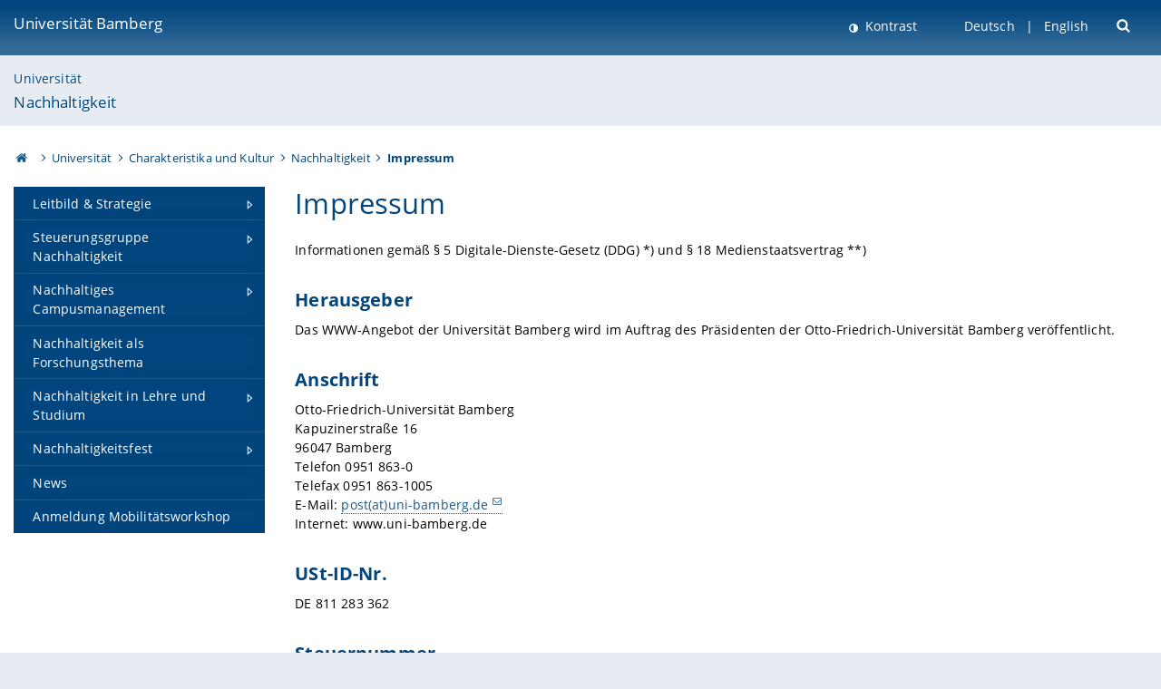

--- FILE ---
content_type: text/html; charset=utf-8
request_url: https://www.uni-bamberg.de/nachhaltigkeit/kontaktnavigation/impressum/
body_size: 7774
content:
<!DOCTYPE html>
<html lang="de">
<head>

<meta charset="utf-8">
<!-- 
	featured by elementare teilchen GmbH, www.elementare-teilchen.de

	This website is powered by TYPO3 - inspiring people to share!
	TYPO3 is a free open source Content Management Framework initially created by Kasper Skaarhoj and licensed under GNU/GPL.
	TYPO3 is copyright 1998-2026 of Kasper Skaarhoj. Extensions are copyright of their respective owners.
	Information and contribution at https://typo3.org/
-->



<title>Impressum: Transfer - Nachhaltigkeit an der Uni Bamberg </title>
<meta name="generator" content="TYPO3 CMS">
<meta name="robots" content="noindex,follow">
<meta name="viewport" content="width=device-width, initial-scale=1">
<meta name="twitter:card" content="summary">
<meta name="revisit-after" content="7 days">


<link rel="stylesheet" href="/typo3temp/assets/css/0e161fa31ef1359d8d20987651f196ee.css?1728045045" media="all" nonce="nwUyHZE57fTekxoAbaOxyjTNVONJAzTid2Ka77bGG3uSoPQvXCbkHg">
<link rel="stylesheet" href="/_assets/8ff03e32fdbff3962349cc6e17c99f7d/Css/MediaAlbum.css?1732185887" media="all" nonce="nwUyHZE57fTekxoAbaOxyjTNVONJAzTid2Ka77bGG3uSoPQvXCbkHg">
<link rel="stylesheet" href="/_assets/47400bb84e4e0324cd1d0a84db430fe5/Css/styles.css?1741641568" media="all" nonce="nwUyHZE57fTekxoAbaOxyjTNVONJAzTid2Ka77bGG3uSoPQvXCbkHg">
<link href="/_frontend/bundled/assets/screen-BUFNVmPH.css?1768487334" rel="stylesheet" nonce="nwUyHZE57fTekxoAbaOxyjTNVONJAzTid2Ka77bGG3uSoPQvXCbkHg" >






<link rel="icon" type="image/png" href="/_frontend/siteunibamberg/favicon/favicon-96x96.png" sizes="96x96" />
        <link rel="icon" type="image/svg+xml" href="/_frontend/siteunibamberg/favicon/favicon.svg" />
        <link rel="shortcut icon" href="/_frontend/siteunibamberg/favicon/favicon.ico" />
        <link rel="apple-touch-icon" sizes="180x180" href="/_frontend/siteunibamberg/favicon/apple-touch-icon.png" />
        <link rel="manifest" href="">

<script type="application/ld+json">[{"@context":"https:\/\/www.schema.org","@type":"BreadcrumbList","itemListElement":[{"@type":"ListItem","position":1,"item":{"@id":"https:\/\/www.uni-bamberg.de\/","name":"Startseite"}},{"@type":"ListItem","position":2,"item":{"@id":"https:\/\/www.uni-bamberg.de\/universitaet\/","name":"Universit\u00e4t"}},{"@type":"ListItem","position":3,"item":{"@id":"https:\/\/www.uni-bamberg.de\/universitaet\/charakteristika-und-kultur\/","name":"Charakteristika und Kultur"}},{"@type":"ListItem","position":4,"item":{"@id":"https:\/\/www.uni-bamberg.de\/nachhaltigkeit\/","name":"Nachhaltigkeit"}},{"@type":"ListItem","position":5,"item":{"@id":"https:\/\/www.uni-bamberg.de\/nachhaltigkeit\/kontaktnavigation\/impressum\/","name":"Impressum"}}]}]</script>
</head>
<body class="page  page--default  act-responsive "
	      data-page="153065" data-rootline="18944 103321 90698 121136 153065 "><nav class="page__skiplinks"><ul><li><a href="#nav-main">zur Hauptnavigation springen</a></li><li><a href="#content-main">zum Inhaltsbereich springen</a></li></ul></nav><div class="responsive"></div><div id="top" class="page__wrapper"><header class="page-head-mobile no-print"><div data-headroom class="page-head-mobile__item  clearfix "><nav class="page-head-mobile__nav"><a class="page-head-mobile__nav__link  js-show-nav" href="#" title="Navigation"></a></nav><div class="page-head-mobile__brand"><a href="/" title="Universität Bamberg">Universität Bamberg</a></div><a class="[ page-head__search-hint ] js-search-toggle" href="#" title="Suche"><span class="u-visually-hidden">
						Suche öffnen
					</span></a></div><div class="page-content__nav-parents"><div class="nav-parents__button"><a href="#" class="nav-parents__button--link  [ link-list__link ] js-show-nav-parents" title="Navigation">
						Sie befinden sich hier:
					</a></div><nav class="nav-parents"><ul class="nav-parents__list  [ link-list ]"><li class="[ nav-parents__item  nav-parent__item--parent ]  link-list__item" ><a href="/" class="nav-parents__link  [ link-list__link ]" title="Modern studieren, international forschen, innovativ lehren und gelassen leben in Bamberg. Das Welterbe ist unser Campus &amp;#127891;">Startseite</a></li><li class="[ nav-parents__item  nav-parent__item--parent ]  link-list__item" ><a href="/universitaet/" class="nav-parents__link  [ link-list__link ]" title="Über die Uni Bamberg: Profil, Zahlen &amp; Fakten, Charakteristika &amp; Kultur, Aktuelles, Veranstaltungen, Publikationen, Stellenangebote, Anreise, Impressionen">Universität</a></li><li class="[ nav-parents__item  nav-parent__item--parent ]  link-list__item" ><a href="/universitaet/charakteristika-und-kultur/" class="nav-parents__link  [ link-list__link ]" title="Charakteristika, Kultur, Besonderheiten der Uni Bamberg: Familiengerechte Hochschule, Internationale Universität, Kulturelles Engagement, Zertifikate, Netzwerke, Qualität in Studium und Lehre">Charakteristika und Kultur</a></li><li class="[ nav-parents__item  nav-parent__item--parent ]  link-list__item" ><a href="/nachhaltigkeit/" class="nav-parents__link  [ link-list__link ]" title="Als einzige Universität in Bayern setzt die Universität Bamberg sich in der neuen Zielvereinbarung 2019-2022 auch Ziele im Bereich Nachhaltigkeit">Nachhaltigkeit</a></li><li class="[ nav-parents__item  nav-parent__item--parent ]  link-list__item" ><a href="/nachhaltigkeit/kontaktnavigation/impressum/" class="nav-parents__link  [ link-list__link ]" title="Impressum: Transfer">Impressum</a></li></ul></nav></div><div class="[ page-head__search  page-head__search--mobile ]  js-search"><form class="search-global search-global--mobile js-search-global-form" action="https://www.google.com"><fieldset><label class="search-global__option js-search-option is-active" data-search-option="Unibamberg">
                    www.uni-bamberg.de
                    <input type="radio" name="searchOption" value="www.uni-bamberg.de"/></label><label class="search-global__option js-search-option" data-search-option="Univis">
                    univis.uni-bamberg.de
                    <input type="radio" name="searchOption" value="univis.uni-bamberg.de"/></label><label class="search-global__option js-search-option" data-search-option="Fis">
                    fis.uni-bamberg.de
                    <input type="radio" name="searchOption" value="fis.uni-bamberg.de"/></label></fieldset><fieldset><input name="q" type="text" class="search__input js-search-global-input" placeholder="Mit Google suchen" aria-label="search"/><button type="submit" class="search__submit  js-search-global-submit" title="Suche starten"><span class="u-visually-hidden">Suche starten</span></button><div class="search__engines-container"><label class="search__engine  js-search-engine is-active" data-search-engine="Google"><input class="u-visually-hidden" type="radio" name="searchEngine" value="https://www.google.de/search"><span class="search__engine-icon search__engine-icon-google"></span><span class="u-visually-hidden">Google</span></label><label class="search__engine  js-search-engine" data-search-engine="Ecosia"><input class="u-visually-hidden" type="radio" name="searchEngine" value="https://www.ecosia.org/search"><span class="search__engine-icon search__engine-icon-ecosia"></span><span class="u-visually-hidden">Ecosia</span></label><label class="search__engine  js-search-engine" data-search-engine="Bing"><input class="u-visually-hidden" type="radio" name="searchEngine" value="https://www.bing.com/search"><span class="search__engine-icon search__engine-icon-bing"></span><span class="u-visually-hidden">Bing</span></label></div></fieldset><button type="button" class="search-global__close js-search-toggle"><span class="u-visually-hidden">Suche schließen</span></button></form></div></header><header class="page-head"><div class="page-head__item  clearfix  [ box  box--large  box--brand-1st ]  [ rounded--topright--large  rounded--topleft ]  gradient--header"><div class="page-head__brand"><div class="page-head__logo"><a href="/" title="Universität Bamberg"><span class="page-head__logo__img page-head__logo__img--de">&nbsp; </span> Universität Bamberg</a></div></div><div class="page-head__useractions no-print"><div class="[ page-head__contrast ]"><div class="contrastx"><et-state-toggle active-class="t-contrast" inactive-class="" cookie="contrastTheme" el="body"><button
                                    type="button"
                                    class="contrast__button"
                                >
                                    Kontrast
                                </button></et-state-toggle></div></div><div class="[ page-head__language ]"><nav class="nav-language"><ul class="[ list-inline  link-list  list-inline--delimited  list-inline--delimited-shadow  list-inline--delimited-bright  list-inline--delimited-large  ][ nav-language__list ]  js-lang-list"><li data-testid="language-link" class="list-inline__item  nav-language__item--mobile  [ c-nav-lang__link  c-nav-lang__link--active ]">Deutsch</li><li data-testid="language-link" class="list-inline__item  nav-language__item--mobile [ c-nav-lang__link ]"><a href="/en/sustainability/contact-navigation/legal/">English</a></li></ul></nav></div><div class="[ page-head__search ]"><button class="search__toggle js-search-toggle" type="button"><span class="u-visually-hidden">Suche öffnen</span></button></div></div><div class="[ page-head__search-overlay ] rounded--topleft rounded--topright--large js-search"><form class="search-global js-search-global-form" action="https://www.google.com"><fieldset><label class="search-global__option js-search-option is-active" data-search-option="Unibamberg">
                    www.uni-bamberg.de
                    <input type="radio" name="searchOption" value="www.uni-bamberg.de"/></label><label class="search-global__option js-search-option" data-search-option="Univis">
                    univis.uni-bamberg.de
                    <input type="radio" name="searchOption" value="univis.uni-bamberg.de"/></label><label class="search-global__option js-search-option" data-search-option="Fis">
                    fis.uni-bamberg.de
                    <input type="radio" name="searchOption" value="fis.uni-bamberg.de"/></label></fieldset><fieldset><input name="q" type="text" class="search__input js-search-global-input" placeholder="Mit Google suchen" aria-label="search"/><button type="submit" class="search__submit  js-search-global-submit" title="Suche starten"><span class="u-visually-hidden">Suche starten</span></button><div class="search__engines-container"><label class="search__engine  js-search-engine is-active" data-search-engine="Google"><input class="u-visually-hidden" type="radio" name="searchEngine" value="https://www.google.de/search"><span class="search__engine-icon search__engine-icon-google"></span><span class="u-visually-hidden">Google</span></label><label class="search__engine  js-search-engine" data-search-engine="Ecosia"><input class="u-visually-hidden" type="radio" name="searchEngine" value="https://www.ecosia.org/search"><span class="search__engine-icon search__engine-icon-ecosia"></span><span class="u-visually-hidden">Ecosia</span></label><label class="search__engine  js-search-engine" data-search-engine="Bing"><input class="u-visually-hidden" type="radio" name="searchEngine" value="https://www.bing.com/search"><span class="search__engine-icon search__engine-icon-bing"></span><span class="u-visually-hidden">Bing</span></label></div></fieldset><button type="button" class="search-global__close js-search-toggle"><span class="u-visually-hidden">Suche schließen</span></button></form></div></div><div class="page-head__sector  [ box  box--brand-1st-light ] "><div class="sector__logo"></div><p class="[ sector__title  sector__title2 ]"><a href="/universitaet/">Universität</a></p><p class="[ sector__title  sector__title1 ]"><a href="/nachhaltigkeit/">Nachhaltigkeit</a></p></div><div class="page-head__breadcrumb  [ stripe ]  js-breadcrumb"><ol class="nav-breadcrumb  nav-breadcrumb--delimited list-inline"><li class="nav-breadcrumb__item"><a href="/" class="icon--home">&nbsp;<span class="u-visually-hidden">Otto-Friedrich-Universität Bamberg</span></a></li><li class="nav-breadcrumb__item" ><a href="/universitaet/" class="nav-breadcrumb__link" title="Über die Uni Bamberg: Profil, Zahlen &amp; Fakten, Charakteristika &amp; Kultur, Aktuelles, Veranstaltungen, Publikationen, Stellenangebote, Anreise, Impressionen">Universität</a></li><li class="nav-breadcrumb__item" ><a href="/universitaet/charakteristika-und-kultur/" class="nav-breadcrumb__link" title="Charakteristika, Kultur, Besonderheiten der Uni Bamberg: Familiengerechte Hochschule, Internationale Universität, Kulturelles Engagement, Zertifikate, Netzwerke, Qualität in Studium und Lehre">Charakteristika und Kultur</a></li><li class="nav-breadcrumb__item" ><a href="/nachhaltigkeit/" class="nav-breadcrumb__link" title="Als einzige Universität in Bayern setzt die Universität Bamberg sich in der neuen Zielvereinbarung 2019-2022 auch Ziele im Bereich Nachhaltigkeit">Nachhaltigkeit</a></li><li class="[ nav-breadcrumb__item  nav-breadcrumb__item--active ]">Impressum</li></ol></div></header><main class="page-content"><div class="page-content__nav" id="nav-main"><!-- Start nav-mobile --><nav class="nav-mobile  js-nav-panel" data-ui-component="Mobile navigation"><div class="page-content__sector [ box  box--brand-1st-light ] ">
						Seitenbereich: 
						<p class="[ sector__title  sector__title2 ]"><a href="/universitaet/">Universität</a></p><p class="[ sector__title  sector__title1 ]"><a href="/nachhaltigkeit/">Nachhaltigkeit</a></p></div><div class="page-content__useractions"><et-state-toggle active-class="t-contrast" inactive-class="" cookie="contrastTheme" el="body"><button type="button" class="page-content__contrast contrast__button  link-list__item__link contrastx--mobile  contrastx">
                                Kontrast
                            </button></et-state-toggle><button class="[ page-content__language-hint ]  js-toggle-lang">
							Sprache
						</button><div class="page-content__language"><nav class=" [ nav-language  nav-language--mobile ] js-lang"><ul class="[ list-inline  link-list  list-inline--delimited  list-inline--delimited-shadow  list-inline--delimited-bright  list-inline--delimited-large  ][ nav-language__list ]  js-lang-list"><li data-testid="language-link" class="list-inline__item  nav-language__item--mobile  [ c-nav-lang__link  c-nav-lang__link--active ]">Deutsch</li><li data-testid="language-link" class="list-inline__item  nav-language__item--mobile [ c-nav-lang__link ]"><a href="/en/sustainability/contact-navigation/legal/">English</a></li></ul></nav></div></div><nav class="nav-sector " data-ui-component="Sector navigation"><ul class="nav-sector__container  [ link-list ]"><li class="[ nav-sector__item  nav-sector__item--parent  nav-sector__item--flyout  nav-sector__item--first ]  [ link-list__item ]" data-page="172089"><a href="/nachhaltigkeit/leitbild-strategie/leitbild-nachhaltigkeit/" class="nav-sector__link  [ link-list__link ]  js-nav-sector__link--has-subpages"><span class="nav-sector__link-text">Leitbild & Strategie</span><span class="nav-sector__expand js-expand"></span></a><ul class="[ nav-sector__container  nav-sector__container--level-2 ]  [ link-list ]"><li class="[ nav-sector__item  nav-sector__item--flyout  nav-sector__item--first ]  link-list__item" data-page="155236"><a href="/nachhaltigkeit/leitbild-strategie/leitbild-nachhaltigkeit/" class="nav-sector__link  [ link-list__link ]"><span class="nav-sector__link-text">Leitbild Nachhaltigkeit</span></a></li><li class="[ nav-sector__item  nav-sector__item--flyout  nav-sector__item--last ]  link-list__item" data-page="171181"><a href="/nachhaltigkeit/leitbild-strategie/nachhaltigkeitsstrategie/" class="nav-sector__link  [ link-list__link ]"><span class="nav-sector__link-text">Nachhaltigkeitsstrategie</span></a></li></ul></li><li class="[ nav-sector__item  nav-sector__item--parent  nav-sector__item--flyout ]  [ link-list__item ]" data-page="122065"><a href="/nachhaltigkeit/steuerungsgruppe/" class="nav-sector__link  [ link-list__link ]  js-nav-sector__link--has-subpages"><span class="nav-sector__link-text">Steuerungsgruppe Nachhaltigkeit</span><span class="nav-sector__expand js-expand"></span></a><ul class="[ nav-sector__container  nav-sector__container--level-2 ]  [ link-list ]"><li class="[ nav-sector__item  nav-sector__item--flyout  nav-sector__item--last ]  link-list__item" data-page="146476"><a href="/nachhaltigkeit/steuerungsgruppe/nachhaltigkeitsbuero/" class="nav-sector__link  [ link-list__link ]"><span class="nav-sector__link-text">Nachhaltigkeitsbüro</span></a></li></ul></li><li class="[ nav-sector__item  nav-sector__item--parent  nav-sector__item--flyout ]  [ link-list__item ]" data-page="122062"><a href="/nachhaltigkeit/organisation/" class="nav-sector__link  [ link-list__link ]  js-nav-sector__link--has-subpages"><span class="nav-sector__link-text">Nachhaltiges Campusmanagement</span><span class="nav-sector__expand js-expand"></span></a><ul class="[ nav-sector__container  nav-sector__container--level-2 ]  [ link-list ]"><li class="[ nav-sector__item  nav-sector__item--parent  nav-sector__item--flyout  nav-sector__item--first ]  [ link-list__item ]" data-page="135664"><a href="/nachhaltigkeit/organisation/emas/" class="nav-sector__link  [ link-list__link ]  js-nav-sector__link--has-subpages"><span class="nav-sector__link-text">Umweltmanagement nach EMAS</span><span class="nav-sector__expand js-expand"></span></a><ul class="[ nav-sector__container  nav-sector__container--level-3 ]  [ link-list ]"><li class="[ nav-sector__item  nav-sector__item--flyout  nav-sector__item--last ]  link-list__item" data-page="146477"><a href="/nachhaltigkeit/organisation/emas/muelltrennung/" class="nav-sector__link  [ link-list__link ]"><span class="nav-sector__link-text">Energie, Mobilität, Beschaffung</span></a></li></ul></li><li class="[ nav-sector__item  nav-sector__item--flyout  ]  link-list__item" data-page="158499"><a href="/nachhaltigkeit/organisation/race-to-zero/" class="nav-sector__link  [ link-list__link ]"><span class="nav-sector__link-text">Race-to-zero</span></a></li><li class="[ nav-sector__item  nav-sector__item--flyout  ]  link-list__item" data-page="122061"><a href="/nachhaltigkeit/organisation/fairtrade/" class="nav-sector__link  [ link-list__link ]"><span class="nav-sector__link-text">Fairtrade University</span></a></li><li class="[ nav-sector__item  nav-sector__item--flyout  ]  link-list__item" data-page="136239"><a href="/nachhaltigkeit/organisation/umweltbildungbayern/" class="nav-sector__link  [ link-list__link ]"><span class="nav-sector__link-text">Umweltbildung.Bayern</span></a></li><li class="[ nav-sector__item  nav-sector__item--parent  nav-sector__item--flyout ]  [ link-list__item ]" data-page="137381"><a href="/nachhaltigkeit/organisation/preise/" class="nav-sector__link  [ link-list__link ]  js-nav-sector__link--has-subpages"><span class="nav-sector__link-text">Nachhaltigkeitspreise</span><span class="nav-sector__expand js-expand"></span></a><ul class="[ nav-sector__container  nav-sector__container--level-3 ]  [ link-list ]"><li class="[ nav-sector__item  nav-sector__item--flyout  nav-sector__item--last ]  link-list__item" data-page="148274"><a href="/nachhaltigkeit/organisation/preise/nachhaltigkeit-organisation-nachhaltigkeitspreise-da/" class="nav-sector__link  [ link-list__link ]"><span class="nav-sector__link-text">Preisträgerinnen und -träger</span></a></li></ul></li><li class="[ nav-sector__item  nav-sector__item--flyout  ]  link-list__item" data-page="123148"><a href="/nachhaltigkeit/organisation/nachhaltige-gesundheit/" class="nav-sector__link  [ link-list__link ]"><span class="nav-sector__link-text">Nachhaltige Gesundheit</span></a></li><li class="[ nav-sector__item  nav-sector__item--flyout  nav-sector__item--last ]  link-list__item" data-page="161963"><a href="/nachhaltigkeit/organisation/energiesparmassnahmen/" class="nav-sector__link  [ link-list__link ]"><span class="nav-sector__link-text">Energiesparmaßnahmen</span></a></li></ul></li><li class="[ nav-sector__item  nav-sector__item--flyout  ]  link-list__item" data-page="122063"><a href="/nachhaltigkeit/forschung/" class="nav-sector__link  [ link-list__link ]"><span class="nav-sector__link-text">Nachhaltigkeit als Forschungsthema</span></a></li><li class="[ nav-sector__item  nav-sector__item--parent  nav-sector__item--flyout ]  [ link-list__item ]" data-page="132479"><a href="/nachhaltigkeit/studierende/lehre/" class="nav-sector__link  [ link-list__link ]  js-nav-sector__link--has-subpages"><span class="nav-sector__link-text">Nachhaltigkeit in Lehre und Studium</span><span class="nav-sector__expand js-expand"></span></a><ul class="[ nav-sector__container  nav-sector__container--level-2 ]  [ link-list ]"><li class="[ nav-sector__item  nav-sector__item--flyout  nav-sector__item--first ]  link-list__item" data-page="149201"><a href="/nachhaltigkeit/studierende/aktuelle-lehrveranstaltungen/" class="nav-sector__link  [ link-list__link ]"><span class="nav-sector__link-text">Aktuelle Lehrveranstaltungen</span></a></li><li class="[ nav-sector__item  nav-sector__item--flyout  nav-sector__item--last ]  link-list__item" data-page="123486"><a href="/unigardening/" class="nav-sector__link  [ link-list__link ]"><span class="nav-sector__link-text">UniGardening</span></a></li></ul></li><li class="[ nav-sector__item  nav-sector__item--parent  nav-sector__item--flyout ]  [ link-list__item ]" data-page="128688"><a href="/nachhaltigkeit/nawo/" class="nav-sector__link  [ link-list__link ]  js-nav-sector__link--has-subpages"><span class="nav-sector__link-text">Nachhaltigkeitsfest</span><span class="nav-sector__expand js-expand"></span></a><ul class="[ nav-sector__container  nav-sector__container--level-2 ]  [ link-list ]"><li class="[ nav-sector__item  nav-sector__item--parent  nav-sector__item--flyout  nav-sector__item--first ]  [ link-list__item ]" data-page="171107"><a href="/nachhaltigkeit/nawo/nafest-2025/" class="nav-sector__link  [ link-list__link ]  js-nav-sector__link--has-subpages"><span class="nav-sector__link-text">NaFest 2025</span><span class="nav-sector__expand js-expand"></span></a><ul class="[ nav-sector__container  nav-sector__container--level-3 ]  [ link-list ]"><li class="[ nav-sector__item  nav-sector__item--flyout  nav-sector__item--first ]  link-list__item" data-page="173717"><a href="/nachhaltigkeit/nawo/nafest-2025/ausstellungen/" class="nav-sector__link  [ link-list__link ]"><span class="nav-sector__link-text">Ausstellungen</span></a></li><li class="[ nav-sector__item  nav-sector__item--flyout  ]  link-list__item" data-page="172972"><a href="/nachhaltigkeit/nawo/nafest-2025/veranstaltungen-im-detail/" class="nav-sector__link  [ link-list__link ]"><span class="nav-sector__link-text">Veranstaltungen im Detail</span></a></li><li class="[ nav-sector__item  nav-sector__item--flyout  ]  link-list__item" data-page="173733"><a href="/nachhaltigkeit/nawo/nafest-2025/markt-der-moeglichkeiten/" class="nav-sector__link  [ link-list__link ]"><span class="nav-sector__link-text">Markt der Möglichkeiten</span></a></li><li class="[ nav-sector__item  nav-sector__item--flyout  nav-sector__item--last ]  link-list__item" data-page="173846"><a href="/nachhaltigkeit/nawo/nafest-2025/tombola/" class="nav-sector__link  [ link-list__link ]"><span class="nav-sector__link-text">Tombola</span></a></li></ul></li><li class="[ nav-sector__item  nav-sector__item--parent  nav-sector__item--flyout ]  [ link-list__item ]" data-page="174201"><a href="/nachhaltigkeit/nawo/namo-2024/" class="nav-sector__link  [ link-list__link ]  js-nav-sector__link--has-subpages"><span class="nav-sector__link-text">Vorjahre</span><span class="nav-sector__expand js-expand"></span></a><ul class="[ nav-sector__container  nav-sector__container--level-3 ]  [ link-list ]"><li class="[ nav-sector__item  nav-sector__item--parent  nav-sector__item--flyout  nav-sector__item--first ]  [ link-list__item ]" data-page="163377"><a href="/nachhaltigkeit/nawo/namo-2024/" class="nav-sector__link  [ link-list__link ]  js-nav-sector__link--has-subpages"><span class="nav-sector__link-text">NaMo 2024</span><span class="nav-sector__expand js-expand"></span></a><ul class="[ nav-sector__container  nav-sector__container--level-4 ]  [ link-list ]"><li class="[ nav-sector__item  nav-sector__item--flyout  nav-sector__item--last ]  link-list__item" data-page="164155"><a href="/nachhaltigkeit/nawo/namo-2024/veranstaltungen-im-detail/" class="nav-sector__link  [ link-list__link ]"><span class="nav-sector__link-text">Veranstaltungen im Detail</span></a></li></ul></li><li class="[ nav-sector__item  nav-sector__item--parent  nav-sector__item--flyout ]  [ link-list__item ]" data-page="157102"><a href="/nachhaltigkeit/nawo/namo-2023/" class="nav-sector__link  [ link-list__link ]  js-nav-sector__link--has-subpages"><span class="nav-sector__link-text">NaMo 2023</span><span class="nav-sector__expand js-expand"></span></a><ul class="[ nav-sector__container  nav-sector__container--level-4 ]  [ link-list ]"><li class="[ nav-sector__item  nav-sector__item--flyout  nav-sector__item--last ]  link-list__item" data-page="157105"><a href="/nachhaltigkeit/nawo/namo-2023/veranstaltungen-im-detail/" class="nav-sector__link  [ link-list__link ]"><span class="nav-sector__link-text">Veranstaltungen im Detail</span></a></li></ul></li><li class="[ nav-sector__item  nav-sector__item--parent  nav-sector__item--flyout ]  [ link-list__item ]" data-page="150883"><a href="/nachhaltigkeit/nawo/namo-2022/" class="nav-sector__link  [ link-list__link ]  js-nav-sector__link--has-subpages"><span class="nav-sector__link-text">NaMo 2022</span><span class="nav-sector__expand js-expand"></span></a><ul class="[ nav-sector__container  nav-sector__container--level-4 ]  [ link-list ]"><li class="[ nav-sector__item  nav-sector__item--flyout  nav-sector__item--first ]  link-list__item" data-page="150887"><a href="/nachhaltigkeit/nawo/namo-2022/veranstaltungen-im-ueberblick/" class="nav-sector__link  [ link-list__link ]"><span class="nav-sector__link-text">Veranstaltungen im Überblick</span></a></li><li class="[ nav-sector__item  nav-sector__item--flyout  ]  link-list__item" data-page="150886"><a href="/nachhaltigkeit/nawo/namo-2022/veranstaltungen-im-detail/" class="nav-sector__link  [ link-list__link ]"><span class="nav-sector__link-text">Veranstaltungen im Detail</span></a></li><li class="[ nav-sector__item  nav-sector__item--flyout  nav-sector__item--last ]  link-list__item" data-page="151337"><a href="/nachhaltigkeit/nawo/namo-2022/fungi-revolution/" class="nav-sector__link  [ link-list__link ]"><span class="nav-sector__link-text">FunGi Revolution!</span></a></li></ul></li><li class="[ nav-sector__item  nav-sector__item--parent  nav-sector__item--flyout ]  [ link-list__item ]" data-page="135957"><a href="/nachhaltigkeit/nawo/nawo-2021/" class="nav-sector__link  [ link-list__link ]  js-nav-sector__link--has-subpages"><span class="nav-sector__link-text">Nawo 2021</span><span class="nav-sector__expand js-expand"></span></a><ul class="[ nav-sector__container  nav-sector__container--level-4 ]  [ link-list ]"><li class="[ nav-sector__item  nav-sector__item--flyout  nav-sector__item--first ]  link-list__item" data-page="137466"><a href="/nachhaltigkeit/nawo/nawo-2021/veranstaltungen-im-ueberblick/" class="nav-sector__link  [ link-list__link ]"><span class="nav-sector__link-text">Veranstaltungen im Überblick</span></a></li><li class="[ nav-sector__item  nav-sector__item--flyout  ]  link-list__item" data-page="137468"><a href="/nachhaltigkeit/nawo/nawo-2021/veranstaltungen-im-detail/" class="nav-sector__link  [ link-list__link ]"><span class="nav-sector__link-text">Veranstaltungen im Detail</span></a></li><li class="[ nav-sector__item  nav-sector__item--flyout  ]  link-list__item" data-page="137720"><a href="/nachhaltigkeit/nawo/nawo-2021/aktion-kunst-im-bus/" class="nav-sector__link  [ link-list__link ]"><span class="nav-sector__link-text">Aktion "Kunst im Bus"</span></a></li><li class="[ nav-sector__item  nav-sector__item--flyout  nav-sector__item--last ]  link-list__item" data-page="137825"><a href="/nachhaltigkeit/nawo/nawo-2021/impressionen/" class="nav-sector__link  [ link-list__link ]"><span class="nav-sector__link-text">Nachbericht/Bildergalerie</span></a></li></ul></li><li class="[ nav-sector__item  nav-sector__item--parent  nav-sector__item--flyout  nav-sector__item--last ]  [ link-list__item ]" data-page="128689"><a href="/nachhaltigkeit/nawo/2019/" class="nav-sector__link  [ link-list__link ]  js-nav-sector__link--has-subpages"><span class="nav-sector__link-text">Nawo 2019</span><span class="nav-sector__expand js-expand"></span></a><ul class="[ nav-sector__container  nav-sector__container--level-4 ]  [ link-list ]"><li class="[ nav-sector__item  nav-sector__item--flyout  nav-sector__item--first ]  link-list__item" data-page="128848"><a href="/nachhaltigkeit/nawo/2019/referentinnen-und-referenten/" class="nav-sector__link  [ link-list__link ]"><span class="nav-sector__link-text">Referentinnen und Referenten</span></a></li><li class="[ nav-sector__item  nav-sector__item--flyout  nav-sector__item--last ]  link-list__item" data-page="129290"><a href="/nachhaltigkeit/nawo/2019/nachberichtbildergalerie/" class="nav-sector__link  [ link-list__link ]"><span class="nav-sector__link-text">Nachbericht/Bildergalerie</span></a></li></ul></li></ul></li><li class="[ nav-sector__item  nav-sector__item--flyout  nav-sector__item--last ]  link-list__item" data-page="174200"><a href="/nachhaltigkeit/nawo/geschichte-und-vorlaeufer/" class="nav-sector__link  [ link-list__link ]"><span class="nav-sector__link-text">Geschichte und Vorläufer</span></a></li></ul></li><li class="[ nav-sector__item  nav-sector__item--flyout  ]  link-list__item" data-page="147572"><a href="/nachhaltigkeit/news/" class="nav-sector__link  [ link-list__link ]"><span class="nav-sector__link-text">News</span></a></li><li class="[ nav-sector__item  nav-sector__item--flyout  nav-sector__item--last ]  link-list__item" data-page="173767"><a href="/nachhaltigkeit/anmeldung-mobilitaetsworkshop/" class="nav-sector__link  [ link-list__link ]"><span class="nav-sector__link-text">Anmeldung Mobilitätsworkshop</span></a></li></ul></nav></nav><!-- End nav-mobile --><aside class="page-content__nav-links  base-padding--mobile"></aside></div><!--TYPO3SEARCH_begin--><article id="content-main" class="page-content__content" ><section class="page-content__main page-content__main--full"><div id="c557904" class="frame frame-default frame-type-shortcut frame-layout-0"><div id="c61906" class="ce  
"><div class="ce-textpic ce-center ce-below"><div class="ce-bodytext"><h1>Impressum</h1><p>Informationen gemäß § 5 Digitale-Dienste-Gesetz (DDG) *) und § 18 Medienstaatsvertrag **)</p><h2>Herausgeber</h2><p>Das WWW-Angebot der Universität Bamberg wird im Auftrag des Präsidenten der Otto-Friedrich-Universität Bamberg veröffentlicht.</p><h2>Anschrift</h2><p>Otto-Friedrich-Universität Bamberg<br> Kapuzinerstraße 16<br> 96047 Bamberg<br> Telefon 0951 863-0&nbsp;<br> Telefax 0951 863-1005<br> E-Mail: <a href="#" data-mailto-token="kygjrm8nmqrYslg+zykzcpe,bc" data-mailto-vector="-2">post(at)uni-bamberg.de</a><br> Internet: www.uni-bamberg.de</p><h2>USt-ID-Nr.</h2><p>DE 811 283 362&nbsp;</p><h2>Steuernummer</h2><p>207/147/30011</p><h2>EORI-Nummer</h2><p>DE 2589540</p><h2>Rechtsform</h2><p>Die Otto-Friedrich-Universität Bamberg ist eine Körperschaft des Öffentlichen Rechts und zugleich staatliche Einrichtung nach Art. 4 Abs. 1 Bayerisches Hochschulinnovationsgesetz (BayHIG).</p><h2>Vertretungsberechtigte Person</h2><p>Die Otto-Friedrich-Universität Bamberg wird vom Vorsitzenden der Universitätsleitung, Herrn Präsident Prof. Dr. Kai Fischbach, gesetzlich vertreten. Verantwortlicher im Sinne von § 5 Digitale-Dienste-Gesetz und § 18 Medienstaatsvertrag ist der Präsident.</p><p>Für namentlich oder mit einem gesonderten Impressum gekennzeichnete Beiträge liegt die Verantwortung bei den jeweiligen Autoren.</p><h2>Aufsichtsbehörde</h2><p>Bayerisches Staatsministerium für Wissenschaft und Kunst<br> Salvatorstraße 2<br> 80333 München<br> Internet: <a href="https://www.stmwk.bayern.de" target="_blank" rel="noreferrer">https://www.stmwk.bayern.de</a></p></div></div></div></div><div id="c557902" class="ce  
"><div class="ce-textpic ce-center ce-below"><div class="ce-bodytext"><h2>Inhaltlich verantwortlich für uni-bamberg.de/nachhaltigkeit</h2><p>N.N.<br><a href="/nachhaltigkeit/steuerungsgruppe/nachhaltigkeitsbuero/" data-mailto-token="kygjrm8lyafyjrgeicgrqzscpmYslg+zykzcpe,bc" data-mailto-vector="-2">nachhaltigkeitsbuero@uni-bamberg.de</a></p></div></div></div><div id="c557900" class="frame frame-default frame-type-shortcut frame-layout-0"><div id="c66754" class="ce  
"><div class="ce-textpic ce-center ce-below"><div class="ce-bodytext"><h2>Disclaimer</h2><p>Die Zusammenstellung der Informationen auf dieser Website wurde von der Otto-Friedrich-Universität Bamberg mit größtmöglicher Sorgfalt vorgenommen. Dennoch kann keinerlei Gewähr für Aktualität, Korrektheit, Vollständigkeit oder Qualität der bereitgestellten Informationen und Daten übernommen werden. Haftungsansprüche gegen die Otto-Friedrich-Universität Bamberg oder die Autoren beziehungsweise Verantwortlichen dieser Website für Schäden materieller oder immaterieller Art, die auf gegebenenfalls fehlerhaften oder unvollständigen Informationen und Daten beruhen, sind, soweit nicht Vorsatz oder grobe Fahrlässigkeit vorliegt, ausgeschlossen.</p><p>Das Vorgesagte gilt auch für Informationen auf Websites, auf die mittels eines Hyperlinks verwiesen wird. Der Inhalt dieser Websites liegt vollständig außerhalb des Verantwortungsbereiches der Otto-Friedrich-Universität Bamberg, war aber zur Zeit der Verlinkung frei von illegalen Inhalten. Auf die Gestaltung der gelinkten Websites kann nicht Einfluss genommen werden. Für Schäden, die aus fehlerhaften oder unvollständigen Inhalten auf den mittels Link verwiesenen Websites resultieren, haften die Otto-Friedrich-Universität Bamberg und die Autoren beziehungsweise Verantwortlichen dieser Website nicht.</p><p>Alle auf dieser Website veröffentlichten Texte, Bilder und Grafiken unterliegen dem Urheberrecht und anderen Gesetzen zum Schutz des geistigen Eigentums. Das Copyright für die von der Otto-Friedrich-Universität Bamberg erstellten Objekte der Website liegt bei der Otto-Friedrich-Universität Bamberg. Auf der Website genannte und gegebenenfalls durch Dritte geschützte Marken- und Warenzeichen unterliegen ohne Einschränkung den Bestimmungen des jeweils geltenden Kennzeichenrechts und den Besitzrechten der jeweils eingetragenen Eigentümer.</p><p>Alle aus dieser Website entstehenden Rechtsstreitigkeiten unterliegen ausschließlich deutschem Recht.<br><br><a href="/its/verfahrensweisen/datenschutz/datenschutzerklaerungen/webauftritt/">Datenschutzerklärung</a></p><p><a href="/its/verfahrensweisen/barrierefreiheit-erklaerung/">Erklärung zur Barrierefreiheit</a></p></div></div></div></div></section><div class="container  container__totop  js-totop-link  is-pinned"><div class="c-totop"><a class="c-totop_link" href="#top" title="Zum Seitenanfang"></a></div></div></article><!--TYPO3SEARCH_end--></main></div><footer class="page-content__footer  [ stripe  stripe--content-footer ] "><div class="page-content-footer__wrapper "><div class="page-content-footer__inner-wrapper"><div class=""><p class="page-content-footer__item page-content-footer__descr"><span class="seitenid">Seite 153065</span></p><nav class="page-content-footer__item page-content__nav-meta nav-meta"><ul class="[ list-inline ]"><li><a href="/nachhaltigkeit/kontaktnavigation/kontakt/">Kontakt</a></li><li><a href="/nachhaltigkeit/kontaktnavigation/impressum/">Impressum</a></li><li><a href="/its/verfahrensweisen/datenschutz/datenschutzerklaerungen/webauftritt/">Datenschutz</a></li></ul></nav></div></div></div></footer><footer class="page-footer [ stripe  stripe--footer ]"><div class="container  container--footer  page-footer__container"><div class="page-footer__items"><nav class="page-footer__item  page-footer__nav" aria-labelledby="footer-headline-left"><p class="page-footer__item__headline" id="footer-headline-left">Zentrale Online-Services</p><div><ul><li><a href="https://katalog.ub.uni-bamberg.de/" target="_blank" class="external-link-new-window" rel="noreferrer">Bamberger Katalog (Universitätsbibliothek)</a></li><li><a href="https://fis.uni-bamberg.de/" target="_blank" rel="noreferrer">FIS (Forschungsinformationssystem)</a></li><li><a href="/pruefungsamt/fn2sss/" title="FlexNow 2 Uni Bamberg">FlexNow2 für Studierende</a></li><li><a href="/pruefungsamt/flexnow/fn2web/" title="FlexNow 2 Uni Bamberg">FlexNow2 für Mitarbeitende</a></li><li><a href="/intranet/">Intranet</a></li><li><a href="https://o365.uni-bamberg.de/" target="_blank" rel="noreferrer">Office 365</a></li><li><a href="https://qis.uni-bamberg.de/" target="_blank" rel="noreferrer">Online-Dienste</a><br><a href="https://qis.uni-bamberg.de/" target="_blank" rel="noreferrer">(Studierendenkanzlei)</a></li><li><a href="https://univis.uni-bamberg.de" target="_blank" title="UnivIS Uni Bamberg" rel="noreferrer">UnivIS</a></li><li>Uni-Webmail:<br><a href="https://mailex.uni-bamberg.de/" target="_blank" rel="noreferrer">https://mailex.uni-bamberg.de</a><br><a href="https://o365.uni-bamberg.de/" target="_blank" rel="noreferrer">https://o365.uni-bamberg.de</a></li><li><a href="https://vc.uni-bamberg.de" target="_blank" title="VC Uni Bamberg (Virtueller Campus)" rel="noreferrer">Virtueller Campus</a></li></ul></div></nav><nav class="page-footer__item  page-footer__nav" aria-labelledby="footer-headline-middle"><p class="page-footer__item__headline" id="footer-headline-middle">Wichtige Links</p><div><ul><li><a href="/presse/pressemitteilungen/">Presse</a></li><li><a href="/universitaet/anreise/oeffnungszeiten/">Öffnungszeiten</a></li><li><a href="/pruefungsamt/">Prüfungsamt</a></li><li><a href="/its/">IT-Service der Universität</a></li><li><a href="/studium/im-studium/studienorganisation/rueckmeldung/">Rückmeldung</a></li><li><a href="/studierendenkanzlei/">Studierendenkanzlei</a></li><li><a href="/ub/">Universitätsbibliothek</a></li><li><a href="/studium/im-studium/studienorganisation/vorlesungszeiten/">Vorlesungszeiten &amp; Fristen</a></li><li><a href="/studienangebot/">Studienangebot</a></li></ul></div><div><p><a href="/its/verfahrensweisen/barrierefreiheit-erklaerung/" title="Erklärung zur Barrierefreiheit">Erklärung zur Barrierefreiheit</a></p><p><a href="/leichte-sprache/">Uni Bamberg in leichter Sprache</a></p><p>&nbsp;</p></div></nav><section class="page-footer__item  page-footer__item--address  link-marker-none" aria-labelledby="footer-headline-right"><p class="page-footer__item__headline" id="footer-headline-right">Zentraler Kontakt </p><div><p>Otto-Friedrich-Universität Bamberg<br> Kapuzinerstraße 16<br> 96047 Bamberg</p><p>Telefon: 0951 863-0<br> E-Mail: <a href="#" data-mailto-token="kygjrm8nmqrYslg+zykzcpe,bc" data-mailto-vector="-2">post(at)uni-bamberg.de</a></p><ul><li><a href="/universitaet/charakteristika-und-kultur/netzwerke/">Unsere Netzwerke</a></li><li><a href="/zertifikate/">Unsere Zertifikate</a></li></ul></div><div class="page-footer__socialmedia"><p class="page-footer__item__headline">Folgen Sie uns</p><a class="link--instagram" href="https://www.instagram.com/uni_bamberg/" target="_blank" rel="noreferrer" title="Instagram" aria-label="Instagram">Instagram</a><a class="link--facebook" href="https://www.facebook.com/UniBamberg/" target="_blank" rel="noreferrer" title="Facebook" aria-label="Facebook">Facebook</a><a class="link--bluesky" href="https://bsky.app/profile/uni-bamberg.de" target="_blank" rel="noreferrer" title="Bluesky" aria-label="Bluesky">Bluesky</a><a class="link--tiktok" href="https://www.tiktok.com/@unibamberg" target="_blank" rel="noreferrer" title="Tiktok" aria-label="Tiktok">Toktok</a><br/><a href="/universitaet/aktuelles/newsletter-abonnieren/" title="Newsletter abonnieren" class="link--newsletter">Newsletter abonnieren</a></div></section></div></div></footer><script nonce="nwUyHZE57fTekxoAbaOxyjTNVONJAzTid2Ka77bGG3uSoPQvXCbkHg">
            
            var _paq = _paq || [];
            _paq.push(["disableCookies"]);
            _paq.push(['trackPageView']);
            _paq.push(['enableLinkTracking']);
            _paq.push(['addDownloadExtensions', "html|html"]);
            (function() {
                var u="//matomo.www.uni-bamberg.de/";
                _paq.push(['setTrackerUrl', u+'piwik.php']);
                _paq.push(['setSiteId', 1]);
                if (typeof addTrackerId !== 'undefined') {
                    _paq.push([ 'addTracker', u+'piwik.php', addTrackerId ]);
                }
                var d=document, g=d.createElement('script'), s=d.getElementsByTagName('script')[0];
                g.type='text/javascript'; g.async=true; g.defer=true; g.src=u+'piwik.js'; s.parentNode.insertBefore(g,s);
            })();
        </script><noscript><img src="//matomo.www.uni-bamberg.de/piwik.php?idsite=1" style="border:0;" alt=""></noscript>




<script id="powermail_conditions_container" data-condition-uri="https://www.uni-bamberg.de/nachhaltigkeit/kontaktnavigation/impressum?type=3132"></script>

<script src="/_assets/948410ace0dfa9ad00627133d9ca8a23/JavaScript/Powermail/Form.min.js?1760518844" defer="defer" nonce="nwUyHZE57fTekxoAbaOxyjTNVONJAzTid2Ka77bGG3uSoPQvXCbkHg"></script>
<script src="/_assets/6b4f2a2766cf7ae23f682cf290eb0950/JavaScript/PowermailCondition.min.js?1763136161" defer="defer" nonce="nwUyHZE57fTekxoAbaOxyjTNVONJAzTid2Ka77bGG3uSoPQvXCbkHg"></script>
<script src="/_assets/47400bb84e4e0324cd1d0a84db430fe5/JavaScript/decode.js?1741641568" nonce="nwUyHZE57fTekxoAbaOxyjTNVONJAzTid2Ka77bGG3uSoPQvXCbkHg"></script>
<script async="async" src="/typo3temp/assets/js/59cb7c5e3fccb968fb36c2e97ef8bf95.js?1765795484"></script>
<script type="module" src="/_frontend/bundled/assets/main-DX2LlEPh.js?1768487334" nonce="nwUyHZE57fTekxoAbaOxyjTNVONJAzTid2Ka77bGG3uSoPQvXCbkHg"></script>


</body>
</html>

--- FILE ---
content_type: application/javascript; charset=utf-8
request_url: https://www.uni-bamberg.de/_frontend/bundled/assets/_init-Iu1JdCxo.js
body_size: 1773
content:
import{j as c}from"./jquery-DmtYiQpB.js";import"./bootstrap-PyLQ8LK7.js";import"./core-js-B4phUsZ_.js";/*!
 * equalHeightColumns.js 1.2
 * https://github.com/PaulSpr/jQuery-Equal-Height-Columns
 *
 * Copyright 2014, Paul Sprangers http://paulsprangers.com
 * Released under the WTFPL license
 * http://www.wtfpl.net
 *
 * Date: Sat Dec 13 11:30:00 2014 +0100
 */(function(e){e.fn.equalHeightColumns=function(i){defaults={minWidth:-1,maxWidth:99999,setHeightOn:"min-height",defaultVal:0,equalizeRows:!1,checkHeight:"height"};var r=e(this);i=e.extend({},defaults,i);var o=function(){var t=e(window).width(),a=Array();if(i.minWidth<t&&i.maxWidth>t){var l=0,n=0,s=0;r.css(i.setHeightOn,i.defaultVal),r.each(function(){if(i.equalizeRows){var d=e(this).position().top;d!=s&&(a.length>0&&(e(a).css(i.setHeightOn,n),n=0,a=[]),s=e(this).position().top),a.push(this)}l=e(this)[i.checkHeight](),l>n&&(n=l)}),i.equalizeRows?e(a).css(i.setHeightOn,n):r.css(i.setHeightOn,n)}else r.css(i.setHeightOn,i.defaultVal)};o(),e(window).resize(o),r.find("img").load(o),typeof i.afterLoading!="undefined"&&r.find(i.afterLoading).load(o),typeof i.afterTimeout!="undefined"&&setTimeout(function(){o(),typeof i.afterLoading!="undefined"&&r.find(i.afterLoading).load(o)},i.afterTimeout)}})(jQuery);window.defaults={};(e=>{document.querySelectorAll(".js-history-back").forEach(t=>{window.history.length>0?t.addEventListener("click",()=>{window.history.back()}):t.css.display="none"});const i=e(".js-accordion__toggle-all");i.on("click",({target:t})=>{const a=e(t);a.hasClass("all-expanded")?(a.parent().find(".panel-collapse.in").collapse("hide"),a.removeClass("all-expanded"),a.html(a.data("accordion-expand-all")),a.parent().find(".panel-body a").attr("tabindex","-1")):(a.parent().find('.panel-collapse:not(".in")').collapse("show"),a.addClass("all-expanded"),a.html(a.data("accordion-collapse-all")),a.parent().find(".panel-body a").removeAttr("tabindex"))});const r=e(".js-accordion-toggle-all-referrer"),o=e(".js-accordion-toggle-all-referrer .js-accordion__toggle-all");e(document).ready(()=>{document.referrer&&(document.referrer.indexOf("/search/")!==-1||document.referrer.indexOf("/suche/")!==-1||document.referrer.indexOf(".google.")!==-1||document.referrer.indexOf(".bing.")!==-1)&&(o.addClass("all-expanded"),o.html(i.data("accordion-collapse-all")),r.find('.panel-collapse:not(".in")').collapse("show"));let t=window.location.hash,a="";t.length&&(t.indexOf("#c")===0||t.indexOf("#panel")===0)&&(a=e(window.location.hash)),t.length&&a.length&&a.closest(".panel").find('.panel-collapse:not(".in")').collapse("show"),e('a[href*="#"]:not([href="#top"])').on("click",({target:l})=>{e(l.hash).parent().parent(".panel-collapse").collapse("show")})}),window.addEventListener("load",()=>{document.querySelectorAll(".panel-collapse:not(.collapsing) .panel-body a").forEach(t=>{t.setAttribute("tabindex","-1")}),document.querySelectorAll(".js-accordion button[data-target]").forEach(t=>{let a=t.closest(".js-accordion").querySelectorAll(".panel-body a");t.addEventListener("click",()=>{t.getAttribute("aria-expanded")==="true"?a.forEach(l=>{l.setAttribute("tabindex","-1"),console.log(l)}):a.forEach(l=>{l.removeAttribute("tabindex"),console.log(l)})})})}),e(".js-equal-height").each((t,a)=>{e(a).find(".js-equal-height__headeritem").equalHeightColumns({checkHeight:"height",equalizeRows:!0,minWidth:560})}),e(".js-equal-height .js-equal-height__item").equalHeightColumns({checkHeight:"innerHeight",equalizeRows:!0,minWidth:560}),e('a[href*="tab-element"]').on("click",t=>{const{location:a}=window;if(t.target.hash.length&&a.hostname+a.pathname===t.target.hostname+t.target.pathname){const l=e(t.target.hash)||e(`[name=${t.target.hash.slice(1)}]`);if(e(window).width()<981)t.preventDefault(),l.length&&e("html, body").animate({scrollTop:l.offset().top-50},1e3);else{const n=e(l);setTimeout(()=>(n.trigger("focus"),console.log(n[0].id),n.is(":focus")?(console.log("is focus"),!1):(n.attr("tabindex","-1"),n.trigger("focus"),console.log("got focus"),!0)),100)}}}),e(".js-handle-header-search").on("mouseenter",({target:t})=>{e(t).find(".js-search-input").addClass("is-extended")}),e(".js-handle-header-search .js-search-input").on("click",({target:t})=>{t.classList.add("is-extended")}),e(document).ready(()=>{const t=e(".js-timefilter-input-from"),a=e(".js-timefilter-input-to"),l=e(".js-timefilter-button");let n=0,s=0;t.on("change",d=>{n=d.target.value,n>s?(l.prop("disabled",!0),e(".js-timefilter-error").addClass("is-active")):(l.prop("disabled",!1),e(".js-timefilter-error").removeClass("is-active"))}),a.on("keyup change",d=>{s=d.target.value,n>s?(l.prop("disabled",!0),e(".js-timefilter-error").addClass("is-active")):(l.prop("disabled",!1),e(".js-timefilter-error").removeClass("is-active"))})}),e(document).ready(()=>{const t=e(".js-news-more"),a=t.attr("href"),l=t.attr("data-section");t.attr("href",`${a}#${l}`)}),e(document).ready(()=>{const t=e(".js-rss-popup-toggle");e(".js-rss-popup-toggle a").on("focus",()=>{t.addClass("is-open")}).on("blur",()=>{t.removeClass("is-open")}),t.on("focus",({target:l})=>{e(l).addClass("is-open")}).on("blur",({target:l})=>{e(l).removeClass("is-open")})}),e(document).ready(()=>{e("table.contenttable").each(function(){const t=[];e(this).find("thead th").each(function(){t.push(e(this).text())}),e(this).find("tbody tr").each(function(){e(this).find("th,td").each(function(a){t[a]!==" "&&e(this).attr("data-label",t[a])})})})})})(c);
